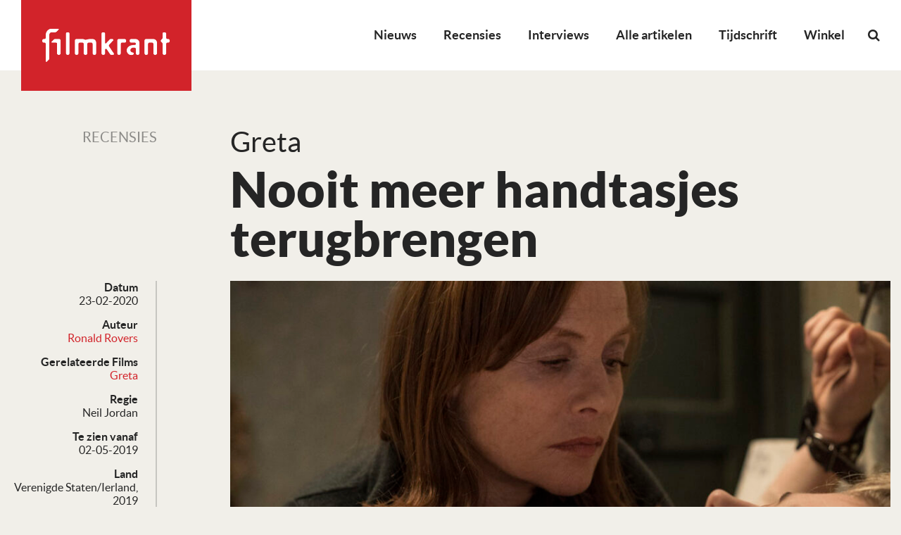

--- FILE ---
content_type: text/html; charset=UTF-8
request_url: https://filmkrant.nl/recensies/greta-2/
body_size: 16193
content:
<!DOCTYPE html>
<!--[if IE 7]><html class="no-js ie ie7" lang="nl-NL"><![endif]-->
<!--[if IE 8]><html class="no-js ie ie8" lang="nl-NL"><![endif]-->
<!--[if !(IE 7) | !(IE 8) ]><!--><html class="no-js" lang="nl-NL"><!--<![endif]-->
    <head>
        <meta charset="UTF-8" />
<script type="text/javascript">
/* <![CDATA[ */
var gform;gform||(document.addEventListener("gform_main_scripts_loaded",function(){gform.scriptsLoaded=!0}),document.addEventListener("gform/theme/scripts_loaded",function(){gform.themeScriptsLoaded=!0}),window.addEventListener("DOMContentLoaded",function(){gform.domLoaded=!0}),gform={domLoaded:!1,scriptsLoaded:!1,themeScriptsLoaded:!1,isFormEditor:()=>"function"==typeof InitializeEditor,callIfLoaded:function(o){return!(!gform.domLoaded||!gform.scriptsLoaded||!gform.themeScriptsLoaded&&!gform.isFormEditor()||(gform.isFormEditor()&&console.warn("The use of gform.initializeOnLoaded() is deprecated in the form editor context and will be removed in Gravity Forms 3.1."),o(),0))},initializeOnLoaded:function(o){gform.callIfLoaded(o)||(document.addEventListener("gform_main_scripts_loaded",()=>{gform.scriptsLoaded=!0,gform.callIfLoaded(o)}),document.addEventListener("gform/theme/scripts_loaded",()=>{gform.themeScriptsLoaded=!0,gform.callIfLoaded(o)}),window.addEventListener("DOMContentLoaded",()=>{gform.domLoaded=!0,gform.callIfLoaded(o)}))},hooks:{action:{},filter:{}},addAction:function(o,r,e,t){gform.addHook("action",o,r,e,t)},addFilter:function(o,r,e,t){gform.addHook("filter",o,r,e,t)},doAction:function(o){gform.doHook("action",o,arguments)},applyFilters:function(o){return gform.doHook("filter",o,arguments)},removeAction:function(o,r){gform.removeHook("action",o,r)},removeFilter:function(o,r,e){gform.removeHook("filter",o,r,e)},addHook:function(o,r,e,t,n){null==gform.hooks[o][r]&&(gform.hooks[o][r]=[]);var d=gform.hooks[o][r];null==n&&(n=r+"_"+d.length),gform.hooks[o][r].push({tag:n,callable:e,priority:t=null==t?10:t})},doHook:function(r,o,e){var t;if(e=Array.prototype.slice.call(e,1),null!=gform.hooks[r][o]&&((o=gform.hooks[r][o]).sort(function(o,r){return o.priority-r.priority}),o.forEach(function(o){"function"!=typeof(t=o.callable)&&(t=window[t]),"action"==r?t.apply(null,e):e[0]=t.apply(null,e)})),"filter"==r)return e[0]},removeHook:function(o,r,t,n){var e;null!=gform.hooks[o][r]&&(e=(e=gform.hooks[o][r]).filter(function(o,r,e){return!!(null!=n&&n!=o.tag||null!=t&&t!=o.priority)}),gform.hooks[o][r]=e)}});
/* ]]> */
</script>

        <meta name="viewport" content="width=device-width, user-scalable=no, initial-scale=1.0, maximum-scale=1.0" />
        <meta http-equiv="X-UA-Compatible" content="IE=edge, chrome=1" />

        <link rel="profile" href="http://gmpg.org/xfn/11" />
        <link rel="pingback" href="https://filmkrant.nl/xmlrpc.php" />

        <!--[if lt IE 9]><script src="https://filmkrant.nl/wp-content/themes/filmkrant/assets/components/html5shiv/dist/html5shiv.min.js"></script><![endif]-->

        <link rel="apple-touch-icon" sizes="180x180" href="https://filmkrant.nl/wp-content/themes/filmkrant/assets/images/favicon/apple-touch-icon.png">
        <link rel="icon" type="image/png" sizes="32x32" href="https://filmkrant.nl/wp-content/themes/filmkrant/assets/images/favicon/favicon-32x32.png">
        <link rel="icon" type="image/png" sizes="16x16" href="https://filmkrant.nl/wp-content/themes/filmkrant/assets/images/favicon/favicon-16x16.png">
        <link rel="manifest" href="https://filmkrant.nl/wp-content/themes/filmkrant/assets/images/favicon/site.webmanifest">
        <link rel="mask-icon" href="https://filmkrant.nl/wp-content/themes/filmkrant/assets/images/favicon/safari-pinned-tab.svg" color="#252525">
        <link rel="shortcut icon" href="https://filmkrant.nl/wp-content/themes/filmkrant/assets/images/favicon/favicon.ico">
        <meta name="msapplication-TileColor" content="#252525">
        <meta name="msapplication-config" content="/assets/images/favicon/browserconfig.xml">
        <meta name="theme-color" content="#252525">

        <meta name='robots' content='index, follow, max-image-preview:large, max-snippet:-1, max-video-preview:-1' />

	<!-- This site is optimized with the Yoast SEO plugin v26.7 - https://yoast.com/wordpress/plugins/seo/ -->
	<title>Greta - Filmkrant</title>
	<link rel="canonical" href="https://filmkrant.nl/recensies/greta-2/" />
	<meta property="og:locale" content="nl_NL" />
	<meta property="og:type" content="article" />
	<meta property="og:title" content="Greta - Filmkrant" />
	<meta property="og:description" content="Isabelle Huppert als levensgevaarlijke stalker? Had interessant kunnen zijn. Is het niet. Zelfs Isabelle Huppert kan dit zinkende schip niet redden. Het eerste kwartier is nog wel te doen, als Chloë Grace Moretz’ personage Frances een handtas in de metro vindt en die vriendelijk aflevert – want zo is ze, met haar zachte stemmetje – [&hellip;]" />
	<meta property="og:url" content="https://filmkrant.nl/recensies/greta-2/" />
	<meta property="og:site_name" content="Filmkrant" />
	<meta property="article:published_time" content="2020-02-23T10:00:35+00:00" />
	<meta property="article:modified_time" content="2020-05-13T13:08:32+00:00" />
	<meta property="og:image" content="https://filmkrant.nl/wp-content/uploads/2020/02/greta.jpg" />
	<meta property="og:image:width" content="1200" />
	<meta property="og:image:height" content="600" />
	<meta property="og:image:type" content="image/jpeg" />
	<meta name="author" content="Ronald Rovers" />
	<meta name="twitter:card" content="summary_large_image" />
	<meta name="twitter:label1" content="Geschreven door" />
	<meta name="twitter:data1" content="Ronald Rovers" />
	<meta name="twitter:label2" content="Geschatte leestijd" />
	<meta name="twitter:data2" content="2 minuten" />
	<script type="application/ld+json" class="yoast-schema-graph">{"@context":"https://schema.org","@graph":[{"@type":"Article","@id":"https://filmkrant.nl/recensies/greta-2/#article","isPartOf":{"@id":"https://filmkrant.nl/recensies/greta-2/"},"author":{"name":"Ronald Rovers","@id":"https://filmkrant.nl/#/schema/person/9c2196d514a5091b22f19d06b88583e0"},"headline":"Greta","datePublished":"2020-02-23T10:00:35+00:00","dateModified":"2020-05-13T13:08:32+00:00","mainEntityOfPage":{"@id":"https://filmkrant.nl/recensies/greta-2/"},"wordCount":358,"image":{"@id":"https://filmkrant.nl/recensies/greta-2/#primaryimage"},"thumbnailUrl":"https://filmkrant.nl/wp-content/uploads/2020/02/greta.jpg","articleSection":["Recensies"],"inLanguage":"nl-NL"},{"@type":"WebPage","@id":"https://filmkrant.nl/recensies/greta-2/","url":"https://filmkrant.nl/recensies/greta-2/","name":"Greta - Filmkrant","isPartOf":{"@id":"https://filmkrant.nl/#website"},"primaryImageOfPage":{"@id":"https://filmkrant.nl/recensies/greta-2/#primaryimage"},"image":{"@id":"https://filmkrant.nl/recensies/greta-2/#primaryimage"},"thumbnailUrl":"https://filmkrant.nl/wp-content/uploads/2020/02/greta.jpg","datePublished":"2020-02-23T10:00:35+00:00","dateModified":"2020-05-13T13:08:32+00:00","author":{"@id":"https://filmkrant.nl/#/schema/person/9c2196d514a5091b22f19d06b88583e0"},"breadcrumb":{"@id":"https://filmkrant.nl/recensies/greta-2/#breadcrumb"},"inLanguage":"nl-NL","potentialAction":[{"@type":"ReadAction","target":["https://filmkrant.nl/recensies/greta-2/"]}]},{"@type":"ImageObject","inLanguage":"nl-NL","@id":"https://filmkrant.nl/recensies/greta-2/#primaryimage","url":"https://filmkrant.nl/wp-content/uploads/2020/02/greta.jpg","contentUrl":"https://filmkrant.nl/wp-content/uploads/2020/02/greta.jpg","width":1200,"height":600},{"@type":"BreadcrumbList","@id":"https://filmkrant.nl/recensies/greta-2/#breadcrumb","itemListElement":[{"@type":"ListItem","position":1,"name":"Home","item":"https://filmkrant.nl/"},{"@type":"ListItem","position":2,"name":"Artikelen","item":"https://filmkrant.nl/artikelen/"},{"@type":"ListItem","position":3,"name":"Greta"}]},{"@type":"WebSite","@id":"https://filmkrant.nl/#website","url":"https://filmkrant.nl/","name":"Filmkrant","description":"","potentialAction":[{"@type":"SearchAction","target":{"@type":"EntryPoint","urlTemplate":"https://filmkrant.nl/?s={search_term_string}"},"query-input":{"@type":"PropertyValueSpecification","valueRequired":true,"valueName":"search_term_string"}}],"inLanguage":"nl-NL"},{"@type":"Person","@id":"https://filmkrant.nl/#/schema/person/9c2196d514a5091b22f19d06b88583e0","name":"Ronald Rovers","image":{"@type":"ImageObject","inLanguage":"nl-NL","@id":"https://filmkrant.nl/#/schema/person/image/","url":"https://secure.gravatar.com/avatar/4b7ab859e4044ee41105abfc379d8838ba4a47da33f82c7844d4b9cb007ed22e?s=96&d=mm&r=g","contentUrl":"https://secure.gravatar.com/avatar/4b7ab859e4044ee41105abfc379d8838ba4a47da33f82c7844d4b9cb007ed22e?s=96&d=mm&r=g","caption":"Ronald Rovers"},"url":"https://filmkrant.nl/author/ronald-rovers/"}]}</script>
	<!-- / Yoast SEO plugin. -->


<link rel="alternate" type="application/rss+xml" title="Filmkrant &raquo; feed" href="https://filmkrant.nl/feed/" />
<link rel="alternate" type="application/rss+xml" title="Filmkrant &raquo; reacties feed" href="https://filmkrant.nl/comments/feed/" />
<link rel="alternate" title="oEmbed (JSON)" type="application/json+oembed" href="https://filmkrant.nl/wp-json/oembed/1.0/embed?url=https%3A%2F%2Ffilmkrant.nl%2Frecensies%2Fgreta-2%2F" />
<link rel="alternate" title="oEmbed (XML)" type="text/xml+oembed" href="https://filmkrant.nl/wp-json/oembed/1.0/embed?url=https%3A%2F%2Ffilmkrant.nl%2Frecensies%2Fgreta-2%2F&#038;format=xml" />
<style id='wp-img-auto-sizes-contain-inline-css' type='text/css'>
img:is([sizes=auto i],[sizes^="auto," i]){contain-intrinsic-size:3000px 1500px}
/*# sourceURL=wp-img-auto-sizes-contain-inline-css */
</style>
<link rel='stylesheet' id='wp-block-library-css' href='https://filmkrant.nl/wp-includes/css/dist/block-library/style.min.css?ver=de424b81ab956d561d5055e9d31ce7dc' type='text/css' media='all' />
<link rel='stylesheet' id='wc-blocks-style-css' href='https://filmkrant.nl/wp-content/plugins/woocommerce/assets/client/blocks/wc-blocks.css?ver=wc-10.4.3' type='text/css' media='all' />
<style id='global-styles-inline-css' type='text/css'>
:root{--wp--preset--aspect-ratio--square: 1;--wp--preset--aspect-ratio--4-3: 4/3;--wp--preset--aspect-ratio--3-4: 3/4;--wp--preset--aspect-ratio--3-2: 3/2;--wp--preset--aspect-ratio--2-3: 2/3;--wp--preset--aspect-ratio--16-9: 16/9;--wp--preset--aspect-ratio--9-16: 9/16;--wp--preset--color--black: #000000;--wp--preset--color--cyan-bluish-gray: #abb8c3;--wp--preset--color--white: #ffffff;--wp--preset--color--pale-pink: #f78da7;--wp--preset--color--vivid-red: #cf2e2e;--wp--preset--color--luminous-vivid-orange: #ff6900;--wp--preset--color--luminous-vivid-amber: #fcb900;--wp--preset--color--light-green-cyan: #7bdcb5;--wp--preset--color--vivid-green-cyan: #00d084;--wp--preset--color--pale-cyan-blue: #8ed1fc;--wp--preset--color--vivid-cyan-blue: #0693e3;--wp--preset--color--vivid-purple: #9b51e0;--wp--preset--gradient--vivid-cyan-blue-to-vivid-purple: linear-gradient(135deg,rgb(6,147,227) 0%,rgb(155,81,224) 100%);--wp--preset--gradient--light-green-cyan-to-vivid-green-cyan: linear-gradient(135deg,rgb(122,220,180) 0%,rgb(0,208,130) 100%);--wp--preset--gradient--luminous-vivid-amber-to-luminous-vivid-orange: linear-gradient(135deg,rgb(252,185,0) 0%,rgb(255,105,0) 100%);--wp--preset--gradient--luminous-vivid-orange-to-vivid-red: linear-gradient(135deg,rgb(255,105,0) 0%,rgb(207,46,46) 100%);--wp--preset--gradient--very-light-gray-to-cyan-bluish-gray: linear-gradient(135deg,rgb(238,238,238) 0%,rgb(169,184,195) 100%);--wp--preset--gradient--cool-to-warm-spectrum: linear-gradient(135deg,rgb(74,234,220) 0%,rgb(151,120,209) 20%,rgb(207,42,186) 40%,rgb(238,44,130) 60%,rgb(251,105,98) 80%,rgb(254,248,76) 100%);--wp--preset--gradient--blush-light-purple: linear-gradient(135deg,rgb(255,206,236) 0%,rgb(152,150,240) 100%);--wp--preset--gradient--blush-bordeaux: linear-gradient(135deg,rgb(254,205,165) 0%,rgb(254,45,45) 50%,rgb(107,0,62) 100%);--wp--preset--gradient--luminous-dusk: linear-gradient(135deg,rgb(255,203,112) 0%,rgb(199,81,192) 50%,rgb(65,88,208) 100%);--wp--preset--gradient--pale-ocean: linear-gradient(135deg,rgb(255,245,203) 0%,rgb(182,227,212) 50%,rgb(51,167,181) 100%);--wp--preset--gradient--electric-grass: linear-gradient(135deg,rgb(202,248,128) 0%,rgb(113,206,126) 100%);--wp--preset--gradient--midnight: linear-gradient(135deg,rgb(2,3,129) 0%,rgb(40,116,252) 100%);--wp--preset--font-size--small: 13px;--wp--preset--font-size--medium: 20px;--wp--preset--font-size--large: 36px;--wp--preset--font-size--x-large: 42px;--wp--preset--spacing--20: 0.44rem;--wp--preset--spacing--30: 0.67rem;--wp--preset--spacing--40: 1rem;--wp--preset--spacing--50: 1.5rem;--wp--preset--spacing--60: 2.25rem;--wp--preset--spacing--70: 3.38rem;--wp--preset--spacing--80: 5.06rem;--wp--preset--shadow--natural: 6px 6px 9px rgba(0, 0, 0, 0.2);--wp--preset--shadow--deep: 12px 12px 50px rgba(0, 0, 0, 0.4);--wp--preset--shadow--sharp: 6px 6px 0px rgba(0, 0, 0, 0.2);--wp--preset--shadow--outlined: 6px 6px 0px -3px rgb(255, 255, 255), 6px 6px rgb(0, 0, 0);--wp--preset--shadow--crisp: 6px 6px 0px rgb(0, 0, 0);}:where(.is-layout-flex){gap: 0.5em;}:where(.is-layout-grid){gap: 0.5em;}body .is-layout-flex{display: flex;}.is-layout-flex{flex-wrap: wrap;align-items: center;}.is-layout-flex > :is(*, div){margin: 0;}body .is-layout-grid{display: grid;}.is-layout-grid > :is(*, div){margin: 0;}:where(.wp-block-columns.is-layout-flex){gap: 2em;}:where(.wp-block-columns.is-layout-grid){gap: 2em;}:where(.wp-block-post-template.is-layout-flex){gap: 1.25em;}:where(.wp-block-post-template.is-layout-grid){gap: 1.25em;}.has-black-color{color: var(--wp--preset--color--black) !important;}.has-cyan-bluish-gray-color{color: var(--wp--preset--color--cyan-bluish-gray) !important;}.has-white-color{color: var(--wp--preset--color--white) !important;}.has-pale-pink-color{color: var(--wp--preset--color--pale-pink) !important;}.has-vivid-red-color{color: var(--wp--preset--color--vivid-red) !important;}.has-luminous-vivid-orange-color{color: var(--wp--preset--color--luminous-vivid-orange) !important;}.has-luminous-vivid-amber-color{color: var(--wp--preset--color--luminous-vivid-amber) !important;}.has-light-green-cyan-color{color: var(--wp--preset--color--light-green-cyan) !important;}.has-vivid-green-cyan-color{color: var(--wp--preset--color--vivid-green-cyan) !important;}.has-pale-cyan-blue-color{color: var(--wp--preset--color--pale-cyan-blue) !important;}.has-vivid-cyan-blue-color{color: var(--wp--preset--color--vivid-cyan-blue) !important;}.has-vivid-purple-color{color: var(--wp--preset--color--vivid-purple) !important;}.has-black-background-color{background-color: var(--wp--preset--color--black) !important;}.has-cyan-bluish-gray-background-color{background-color: var(--wp--preset--color--cyan-bluish-gray) !important;}.has-white-background-color{background-color: var(--wp--preset--color--white) !important;}.has-pale-pink-background-color{background-color: var(--wp--preset--color--pale-pink) !important;}.has-vivid-red-background-color{background-color: var(--wp--preset--color--vivid-red) !important;}.has-luminous-vivid-orange-background-color{background-color: var(--wp--preset--color--luminous-vivid-orange) !important;}.has-luminous-vivid-amber-background-color{background-color: var(--wp--preset--color--luminous-vivid-amber) !important;}.has-light-green-cyan-background-color{background-color: var(--wp--preset--color--light-green-cyan) !important;}.has-vivid-green-cyan-background-color{background-color: var(--wp--preset--color--vivid-green-cyan) !important;}.has-pale-cyan-blue-background-color{background-color: var(--wp--preset--color--pale-cyan-blue) !important;}.has-vivid-cyan-blue-background-color{background-color: var(--wp--preset--color--vivid-cyan-blue) !important;}.has-vivid-purple-background-color{background-color: var(--wp--preset--color--vivid-purple) !important;}.has-black-border-color{border-color: var(--wp--preset--color--black) !important;}.has-cyan-bluish-gray-border-color{border-color: var(--wp--preset--color--cyan-bluish-gray) !important;}.has-white-border-color{border-color: var(--wp--preset--color--white) !important;}.has-pale-pink-border-color{border-color: var(--wp--preset--color--pale-pink) !important;}.has-vivid-red-border-color{border-color: var(--wp--preset--color--vivid-red) !important;}.has-luminous-vivid-orange-border-color{border-color: var(--wp--preset--color--luminous-vivid-orange) !important;}.has-luminous-vivid-amber-border-color{border-color: var(--wp--preset--color--luminous-vivid-amber) !important;}.has-light-green-cyan-border-color{border-color: var(--wp--preset--color--light-green-cyan) !important;}.has-vivid-green-cyan-border-color{border-color: var(--wp--preset--color--vivid-green-cyan) !important;}.has-pale-cyan-blue-border-color{border-color: var(--wp--preset--color--pale-cyan-blue) !important;}.has-vivid-cyan-blue-border-color{border-color: var(--wp--preset--color--vivid-cyan-blue) !important;}.has-vivid-purple-border-color{border-color: var(--wp--preset--color--vivid-purple) !important;}.has-vivid-cyan-blue-to-vivid-purple-gradient-background{background: var(--wp--preset--gradient--vivid-cyan-blue-to-vivid-purple) !important;}.has-light-green-cyan-to-vivid-green-cyan-gradient-background{background: var(--wp--preset--gradient--light-green-cyan-to-vivid-green-cyan) !important;}.has-luminous-vivid-amber-to-luminous-vivid-orange-gradient-background{background: var(--wp--preset--gradient--luminous-vivid-amber-to-luminous-vivid-orange) !important;}.has-luminous-vivid-orange-to-vivid-red-gradient-background{background: var(--wp--preset--gradient--luminous-vivid-orange-to-vivid-red) !important;}.has-very-light-gray-to-cyan-bluish-gray-gradient-background{background: var(--wp--preset--gradient--very-light-gray-to-cyan-bluish-gray) !important;}.has-cool-to-warm-spectrum-gradient-background{background: var(--wp--preset--gradient--cool-to-warm-spectrum) !important;}.has-blush-light-purple-gradient-background{background: var(--wp--preset--gradient--blush-light-purple) !important;}.has-blush-bordeaux-gradient-background{background: var(--wp--preset--gradient--blush-bordeaux) !important;}.has-luminous-dusk-gradient-background{background: var(--wp--preset--gradient--luminous-dusk) !important;}.has-pale-ocean-gradient-background{background: var(--wp--preset--gradient--pale-ocean) !important;}.has-electric-grass-gradient-background{background: var(--wp--preset--gradient--electric-grass) !important;}.has-midnight-gradient-background{background: var(--wp--preset--gradient--midnight) !important;}.has-small-font-size{font-size: var(--wp--preset--font-size--small) !important;}.has-medium-font-size{font-size: var(--wp--preset--font-size--medium) !important;}.has-large-font-size{font-size: var(--wp--preset--font-size--large) !important;}.has-x-large-font-size{font-size: var(--wp--preset--font-size--x-large) !important;}
/*# sourceURL=global-styles-inline-css */
</style>

<style id='classic-theme-styles-inline-css' type='text/css'>
/*! This file is auto-generated */
.wp-block-button__link{color:#fff;background-color:#32373c;border-radius:9999px;box-shadow:none;text-decoration:none;padding:calc(.667em + 2px) calc(1.333em + 2px);font-size:1.125em}.wp-block-file__button{background:#32373c;color:#fff;text-decoration:none}
/*# sourceURL=/wp-includes/css/classic-themes.min.css */
</style>
<link rel='stylesheet' id='woocommerce-layout-css' href='https://filmkrant.nl/wp-content/plugins/woocommerce/assets/css/woocommerce-layout.css?ver=10.4.3' type='text/css' media='all' />
<link rel='stylesheet' id='woocommerce-smallscreen-css' href='https://filmkrant.nl/wp-content/plugins/woocommerce/assets/css/woocommerce-smallscreen.css?ver=10.4.3' type='text/css' media='only screen and (max-width: 768px)' />
<style id='woocommerce-inline-inline-css' type='text/css'>
.woocommerce form .form-row .required { visibility: visible; }
/*# sourceURL=woocommerce-inline-inline-css */
</style>
<link rel='stylesheet' id='mollie-applepaydirect-css' href='https://filmkrant.nl/wp-content/plugins/mollie-payments-for-woocommerce/public/css/mollie-applepaydirect.min.css?ver=1767700109' type='text/css' media='screen' />
<link rel='stylesheet' id='vo.stylesheet-css' href='https://filmkrant.nl/wp-content/themes/filmkrant/style.css?ver=1765544281' type='text/css' media='all' />
<link rel='stylesheet' id='mmenu.css-css' href='https://filmkrant.nl/wp-content/themes/filmkrant/assets/components/jQuery.mmenu/dist/css/jquery.mmenu.all.css?ver=de424b81ab956d561d5055e9d31ce7dc' type='text/css' media='all' />
<link rel='stylesheet' id='mmenu.positioning.css-css' href='https://filmkrant.nl/wp-content/themes/filmkrant/assets/components/jQuery.mmenu/dist/extensions/fullscreen/jquery.mmenu.fullscreen.css?ver=de424b81ab956d561d5055e9d31ce7dc' type='text/css' media='all' />
<script type="text/javascript" src="https://filmkrant.nl/wp-content/themes/filmkrant/assets/components/jquery/dist/jquery.min.js?ver=de424b81ab956d561d5055e9d31ce7dc" id="jquery-js"></script>
<script type="text/javascript" src="https://filmkrant.nl/wp-content/plugins/woocommerce/assets/js/jquery-blockui/jquery.blockUI.min.js?ver=2.7.0-wc.10.4.3" id="wc-jquery-blockui-js" defer="defer" data-wp-strategy="defer"></script>
<script type="text/javascript" id="wc-add-to-cart-js-extra">
/* <![CDATA[ */
var wc_add_to_cart_params = {"ajax_url":"/wp-admin/admin-ajax.php","wc_ajax_url":"/?wc-ajax=%%endpoint%%","i18n_view_cart":"Bekijk winkelwagen","cart_url":"https://filmkrant.nl/winkelwagen/","is_cart":"","cart_redirect_after_add":"no"};
//# sourceURL=wc-add-to-cart-js-extra
/* ]]> */
</script>
<script type="text/javascript" src="https://filmkrant.nl/wp-content/plugins/woocommerce/assets/js/frontend/add-to-cart.min.js?ver=10.4.3" id="wc-add-to-cart-js" defer="defer" data-wp-strategy="defer"></script>
<script type="text/javascript" src="https://filmkrant.nl/wp-content/plugins/woocommerce/assets/js/js-cookie/js.cookie.min.js?ver=2.1.4-wc.10.4.3" id="wc-js-cookie-js" defer="defer" data-wp-strategy="defer"></script>
<script type="text/javascript" id="woocommerce-js-extra">
/* <![CDATA[ */
var woocommerce_params = {"ajax_url":"/wp-admin/admin-ajax.php","wc_ajax_url":"/?wc-ajax=%%endpoint%%","i18n_password_show":"Wachtwoord weergeven","i18n_password_hide":"Wachtwoord verbergen"};
//# sourceURL=woocommerce-js-extra
/* ]]> */
</script>
<script type="text/javascript" src="https://filmkrant.nl/wp-content/plugins/woocommerce/assets/js/frontend/woocommerce.min.js?ver=10.4.3" id="woocommerce-js" defer="defer" data-wp-strategy="defer"></script>
<script type="text/javascript" id="WCPAY_ASSETS-js-extra">
/* <![CDATA[ */
var wcpayAssets = {"url":"https://filmkrant.nl/wp-content/plugins/woocommerce-payments/dist/"};
//# sourceURL=WCPAY_ASSETS-js-extra
/* ]]> */
</script>
<script type="text/javascript" src="https://filmkrant.nl/wp-content/themes/filmkrant/assets/components/jquery-migrate/jquery-migrate.min.js?ver=de424b81ab956d561d5055e9d31ce7dc" id="jquery.migrate-js"></script>
<link rel="EditURI" type="application/rsd+xml" title="RSD" href="https://filmkrant.nl/xmlrpc.php?rsd" />
<link rel='shortlink' href='https://filmkrant.nl/?p=814434' />

<!-- This site is using AdRotate v5.17 to display their advertisements - https://ajdg.solutions/ -->
<!-- AdRotate CSS -->
<style type="text/css" media="screen">
	.g { margin:0px; padding:0px; overflow:hidden; line-height:1; zoom:1; }
	.g img { height:auto; }
	.g-col { position:relative; float:left; }
	.g-col:first-child { margin-left: 0; }
	.g-col:last-child { margin-right: 0; }
	.g-1 { width:100%; max-width:718px; height:100%; max-height:210px; margin: 0 auto; }
	.g-2 { width:100%; max-width:718px; height:100%; max-height:210px; margin: 0 auto; }
	@media only screen and (max-width: 480px) {
		.g-col, .g-dyn, .g-single { width:100%; margin-left:0; margin-right:0; }
	}
</style>
<!-- /AdRotate CSS -->

	<noscript><style>.woocommerce-product-gallery{ opacity: 1 !important; }</style></noscript>
	<style type="text/css">.recentcomments a{display:inline !important;padding:0 !important;margin:0 !important;}</style><link rel="icon" href="https://filmkrant.nl/wp-content/uploads/2024/11/cropped-filmkrant-logo-2023-square-100x100.jpg" sizes="32x32" />
<link rel="icon" href="https://filmkrant.nl/wp-content/uploads/2024/11/cropped-filmkrant-logo-2023-square-300x300.jpg" sizes="192x192" />
<link rel="apple-touch-icon" href="https://filmkrant.nl/wp-content/uploads/2024/11/cropped-filmkrant-logo-2023-square-300x300.jpg" />
<meta name="msapplication-TileImage" content="https://filmkrant.nl/wp-content/uploads/2024/11/cropped-filmkrant-logo-2023-square-300x300.jpg" />

        <!-- Google Analytics -->
<script async src="https://www.googletagmanager.com/gtag/js?id=UA-126964300-1"></script>
<script>
window.dataLayer = window.dataLayer || [];
function gtag(){dataLayer.push(arguments);}
gtag('js', new Date());
gtag('config', 'UA-126964300-1');
</script>

<!-- BEGIN Planet Nine Video // place inside head tag --> 
<script type="text/javascript" src="//resources.planetnine.com/scripts/filmkrant.nl.js"></script>
<!-- END Planet Nine Video -->
        

        <!-- Hier start het GAM HEAD script -->
        <script async='async' src='https://www.googletagservices.com/tag/js/gpt.js'></script>
        <script>
            var googletag = googletag || {};
            googletag.cmd = googletag.cmd || [];
        </script>
        <script>
            googletag.cmd.push(function(){
                gam_desktop_lb_bb_mapping = googletag.sizeMapping()
                    .addSize([1024, 0], [[728, 90], [970, 70], [970, 90], [970, 250]])
                    .addSize([0, 0], [])
                    .build();

                gam_tablet_mapping = googletag.sizeMapping()
                    .addSize([1024, 0], [])
                    .addSize([740, 0], [[728, 90], [468, 60]])
                    .addSize([480, 0], [[468, 60]])
                    .addSize([0, 0], [])
                    .build();

                gam_mobile_mapping = googletag.sizeMapping()
                    .addSize([480, 0], [])
                    .addSize([300, 0], [[320, 50], [320, 100], [300, 250], [320, 240], [320, 480]])
                    .addSize([0, 0], [])
                    .build();

                gam_static_top_alpha_desktop = googletag.defineSlot('/21759686865/FK_Filmkrant/Filmkrant_ros_static-top_alpha', [[970, 250], [970, 90], [970, 70], [728, 90]], 'gam_static_top_alpha_desktop').defineSizeMapping(gam_desktop_lb_bb_mapping).addService(googletag.pubads());

                gam_static_top_alpha_tablet = googletag.defineSlot('/21759686865/FK_Filmkrant/Filmkrant_ros_static-top_alpha', [[728, 90], [468, 60]], 'gam_static_top_alpha_tablet').defineSizeMapping(gam_tablet_mapping).addService(googletag.pubads());

                gam_static_top_alpha_mobile = googletag.defineSlot('/21759686865/FK_Filmkrant/Filmkrant_ros_static-top_alpha', [[320, 50], [320, 100], [300, 250], [320, 240], [320, 480]], 'gam_static_top_alpha_mobile').defineSizeMapping(gam_mobile_mapping).addService(googletag.pubads());

                googletag.pubads().setTargeting('is_test_environment', ['false']).setTargeting('category', ['']).setTargeting('page_id', ['']);
                googletag.pubads().enableSingleRequest();
                googletag.pubads().collapseEmptyDivs();
                googletag.pubads().enableLazyLoad({
                    renderMarginPercent: 0,
                });
                googletag.enableServices();
            });
        </script>
        <!-- Hier stopt het GAM HEAD script -->
    <link rel='stylesheet' id='gforms_reset_css-css' href='https://filmkrant.nl/wp-content/plugins/gravityforms/legacy/css/formreset.min.css?ver=2.9.26' type='text/css' media='all' />
<link rel='stylesheet' id='gforms_formsmain_css-css' href='https://filmkrant.nl/wp-content/plugins/gravityforms/legacy/css/formsmain.min.css?ver=2.9.26' type='text/css' media='all' />
<link rel='stylesheet' id='gforms_ready_class_css-css' href='https://filmkrant.nl/wp-content/plugins/gravityforms/legacy/css/readyclass.min.css?ver=2.9.26' type='text/css' media='all' />
<link rel='stylesheet' id='gforms_browsers_css-css' href='https://filmkrant.nl/wp-content/plugins/gravityforms/legacy/css/browsers.min.css?ver=2.9.26' type='text/css' media='all' />
</head>

    <body class="wp-singular post-template-default single single-post postid-814434 single-format-standard wp-theme-filmkrant theme-filmkrant woocommerce-no-js">

    <!-- Facebook Pixel Code -->
<script>
!function(f,b,e,v,n,t,s)
{if(f.fbq)return;n=f.fbq=function(){n.callMethod?
n.callMethod.apply(n,arguments):n.queue.push(arguments)};
if(!f._fbq)f._fbq=n;n.push=n;n.loaded=!0;n.version='2.0';
n.queue=[];t=b.createElement(e);t.async=!0;
t.src=v;s=b.getElementsByTagName(e)[0];
s.parentNode.insertBefore(t,s)}(window,document,'script',
'https://connect.facebook.net/en_US/fbevents.js');
fbq('init', '325674274654959');
fbq('track', 'PageView');
</script>
<noscript>
<img height="1" width="1"
src="https://www.facebook.com/tr?id=325674274654959&ev=PageView
&noscript=1"/>
</noscript>
<!-- /Facebook Pixel Code -->

<!-- Mastodon Code -->
<a rel="me" href="https://mastodon.social/@filmkrant"></a>
<!-- /MastodonCode -->
    
    <nav class="mobile-menu mm-menu mm-offcanvas" id="mobile-menu">
        <div>
            <form role="search" method="get" class="mobile-search" action="https://filmkrant.nl/">
                <input class="mobile-search__input" type="search" placeholder="Zoeken…" value="" name="s">
                <button class="mobile-search__button" type="submit"><i class="fa fa-search"></i></button>
            </form>
            <ul id="menu-primary-menu" class="menu"><li id="menu-item-53970" class="menu-item menu-item-type-taxonomy menu-item-object-category menu-item-53970"><a href="https://filmkrant.nl/categorie/nieuws/">Nieuws</a></li>
<li id="menu-item-824888" class="menu-item menu-item-type-custom menu-item-object-custom menu-item-824888"><a href="https://filmkrant.nl/recensies/">Recensies</a></li>
<li id="menu-item-837648" class="menu-item menu-item-type-taxonomy menu-item-object-category menu-item-837648"><a href="https://filmkrant.nl/categorie/interview/">Interviews</a></li>
<li id="menu-item-25789" class="menu-item menu-item-type-post_type menu-item-object-page current_page_parent menu-item-25789"><a href="https://filmkrant.nl/artikelen/">Alle artikelen</a></li>
<li id="menu-item-837651" class="menu-item menu-item-type-post_type menu-item-object-page menu-item-837651"><a href="https://filmkrant.nl/tijdschrift/">Tijdschrift</a></li>
<li id="menu-item-874879" class="menu-item menu-item-type-post_type menu-item-object-page menu-item-874879"><a href="https://filmkrant.nl/winkel/">Winkel</a></li>
</ul>        </div>
    </nav>

    <div class="container container--page">

        <header class="page-header">

            <form role="search" method="get" class="search-form" action="https://filmkrant.nl/">
                <input class="search-form__input" type="search" placeholder="Zoeken…" value="" name="s">
                <button class="search-form__button" type="submit"><i class="fa fa-search"></i></button>
                <a class="search-form__close" href="javascript:void(0);"><i class="fa fa-times"></i></a>
            </form>

            <a class="page-header__logo" href="https://filmkrant.nl/">
                <img src="https://filmkrant.nl/wp-content/themes/filmkrant/assets/images/logo.png" alt="Filmkrant">
            </a>

            <a href="#mobile-menu" class="mobile-toggle hide-for-large">
                <i class="fa fa-bars fa-2x"></i>
            </a>

            <div class="page-header__menu">
                                    <nav class="show-for-large main-menu">
                        <ul id="menu-primary-menu-1" class="menu"><li class="menu-item menu-item-type-taxonomy menu-item-object-category menu-item-53970"><a href="https://filmkrant.nl/categorie/nieuws/">Nieuws</a></li>
<li class="menu-item menu-item-type-custom menu-item-object-custom menu-item-824888"><a href="https://filmkrant.nl/recensies/">Recensies</a></li>
<li class="menu-item menu-item-type-taxonomy menu-item-object-category menu-item-837648"><a href="https://filmkrant.nl/categorie/interview/">Interviews</a></li>
<li class="menu-item menu-item-type-post_type menu-item-object-page current_page_parent menu-item-25789"><a href="https://filmkrant.nl/artikelen/">Alle artikelen</a></li>
<li class="menu-item menu-item-type-post_type menu-item-object-page menu-item-837651"><a href="https://filmkrant.nl/tijdschrift/">Tijdschrift</a></li>
<li class="menu-item menu-item-type-post_type menu-item-object-page menu-item-874879"><a href="https://filmkrant.nl/winkel/">Winkel</a></li>
</ul><!--                        <a class="main-menu__cart" href="--><!--">-->
<!--                            <i class="fa fa-shopping-cart"></i>-->
<!--                            --><!--                                <span class="main-menu__cart__amount">--><!--</span>-->
<!--                            --><!--                        </a>-->
                        <a class="main-menu__search" href="javascript:void(0);"><i class="fa fa-search"></i></a>
                    </nav>
                            </div>

        </header><!-- .header--page -->

        <section class="container container--content">

<article id="post-814434" class="single single--review post-814434 post type-post status-publish format-standard has-post-thumbnail hentry category-recensies">
    <div class="grid-container xsmall-padding">

        <header class="single-header">
            <div class="grid-x">
                <div class="cell medium-2">
	                <div class="single-header__category"><a href="https://filmkrant.nl/categorie/recensies/">Recensies</a></div>                </div>
                <div class="cell medium-offset-1 medium-9">
					<h1 class="single-header__title">Greta</h1>					                        <h2 class="single-header__subtitle">
							Nooit meer handtasjes terugbrengen                        </h2>
					                </div>
            </div>
        </header>

        <div class="grid-x">

            <div class="cell large-2 single-sidebar-wrap" data-sticky-container>
                <ul class="single-sidebar sticky" data-sticky data-anchor="content" data-sticky-on="large" data-margin-top="8">
                    <li class="single-sidebar__item">
                        <strong class="single-sidebar__title">
							Datum                        </strong>
                        <span class="single-sidebar__content">
                            23-02-2020                        </span>
                    </li>
                    <li class="single-sidebar__item">
						                            <strong class="single-sidebar__title">
								Auteur                            </strong>
                            <span class="single-sidebar__content">
                                                                        <a href="https://filmkrant.nl/author/ronald-rovers/">Ronald Rovers</a>
                                </span>
						                    </li>
	                	                					                        <li class="single-sidebar__item">
                            <strong class="single-sidebar__title">
								Gerelateerde Films                            </strong>
                            <span class="single-sidebar__content single-sidebar__content--links">
                                <a href="https://filmkrant.nl/films/greta/">Greta</a>                            </span>
                        </li>
										                        <li class="single-sidebar__credits">
							<div class="credits__type"><h5 class="credits__title">Regie</h5><span class="credits__item">Neil Jordan</span></div><div class="credits__type"><h5 class="credits__title">Te zien vanaf</h5><span class="credits__item">02-05-2019</span></div><div class="credits__type"><h5 class="credits__title">Land</h5><span class="credits__item">Verenigde Staten/Ierland, 2019</span></div>                        </li>
					                    <li class="single-sidebar__item">
                        <strong class="single-sidebar__title">
							Deel dit artikel                        </strong>
                        <span class="single-sidebar__content">
                            <a class="single-sidebar__social single-sidebar__social--facebook" href="javascript:void(0);" onclick="window.open('http://www.facebook.com/sharer.php?u=https://filmkrant.nl/recensies/greta-2/&title=Greta', 'sharer', 'toolbar=0,status=0,width=580,height=325');" rel="nofollow"><i class="fa fa-facebook" aria-hidden="true"></i></a>
                            <a
                                class="single-sidebar__social single-sidebar__social--twitter"
                                href="javascript:void(0);"
                                onclick="window.open('https://twitter.com/intent/tweet?text=Greta&url=https%3A%2F%2Ffilmkrant.nl%2Frecensies%2Fgreta-2%2F', 'sharer', 'toolbar=0,status=0,width=580,height=325');"
                                rel="nofollow">
                                <i class="fa fa-twitter" aria-hidden="true"></i>
                            </a>
                            <a class="single-sidebar__social single-sidebar__social--email" href="mailto:?subject=Greta&body=Greta: https://filmkrant.nl/recensies/greta-2/"><i class="fa fa-envelope" aria-hidden="true"></i></a>
                    </li>
                </ul>
            </div>

            <div class="cell large-offset-1 large-9" id="content">

									<img width="1000" height="563" src="https://filmkrant.nl/wp-content/uploads/2020/02/greta-1000x563.jpg" class="attachment-post-image size-post-image wp-post-image" alt="" decoding="async" fetchpriority="high" />														
                <div class="single-content">
					<p>Isabelle Huppert als levensgevaarlijke stalker? Had interessant kunnen zijn. Is het niet.</p>
<p>Zelfs Isabelle Huppert kan dit zinkende schip niet redden. Het eerste kwartier is nog wel te doen, als Chloë Grace Moretz’ personage Frances een handtas in de metro vindt en die vriendelijk aflevert – want zo is ze, met haar zachte stemmetje – bij de al even vriendelijke dame met het Frans accent. Voor de kijker is vervolgens snel duidelijk dat Hupperts personage Greta een manipulatief monster is, maar Frances heeft daar aanmerkelijk meer tijd voor nodig. Sterker nog, zelfs nadat al lang duidelijk is dat Greta een gevaar is, is Frances nog steeds geneigd haar te vergeven voor haar irritante gedrag. Ook al staat Greta urenlang vanaf de straat naar binnen te kijken bij het restaurant waar Frances in de bediening werkt, achtervolgt ze haar, duikt ze ongevraagd bij haar huis op en, jawel, ook nadat ze Frances ontvoert en in een kist stopt. Een stalkende Isabelle Huppert is in theorie griezelig, maar hier is het vooral lachwekkend.</p><div class="banner banner--single"><div class="banner__container"><div id="gam_static_top_alpha_desktop">
            <script>
                googletag.cmd.push(function() {googletag.display('gam_static_top_alpha_desktop');});
            </script>
        </div>
        <div id="gam_static_top_alpha_tablet">
            <script>
                googletag.cmd.push(function() {googletag.display('gam_static_top_alpha_tablet');});
            </script>
        </div>
        <div id="gam_static_top_alpha_mobile">
            <script>
                googletag.cmd.push(function() {googletag.display('gam_static_top_alpha_mobile');});
            </script>
        </div></div></div>
<p>De afgelopen jaren verschenen talloze films die met de conventies van genres spelen – te veel om op te noemen maar denk <a href="https://filmkrant.nl/recensies/the-cabin-in-the-woods/" target="_blank" rel="noopener"><em>The Cabin in the Woods</em></a> of <a href="https://filmkrant.nl/artikel/dreileben/" target="_blank" rel="noopener"><em>Dreileben</em></a> – maar dit is vooral een suffe herhaling van veel betere films. Dat acteur Stephen Rea als privédetective nog even in de laatste tien minuten verschijnt maar vrijwel onmiddellijk door Greta wordt vermoord, is met aan zekerheid grenzende waarschijnlijkheid bedoeld als een komische variatie op de conventie dat acteur Stephen Rea de boel komt redden, met z’n betrouwbare verschijning en alles, maar hier slaat die grap gewoon dood. Dat Greta haar slachtoffers lokt met een handtasje zou ook grappig kunnen zijn – denk <em>Greta: Portrait of a Serial Killer</em> – maar is het niet. Als Greta een vriendin van Frances achtervolgt en haar steeds foto’s stuurt die bewijzen dat ze vlak achter haar loopt, maar die vriendin na herhaaldelijk omkijken Greta niet kan zien, wekt dat vooral irritatie op.</p>
<p>Wie Huppert in een briljant spel met conventies wil zien moet gewoon Paul Verhoevens <a href="https://filmkrant.nl/recensies/elle/" target="_blank" rel="noopener"><em>Elle</em></a> kijken. Haar uitstraling is te gelaagd, te rijk geschakeerd voor een een­­­­dimensionale rol als deze.</p>
                </div>

				
            </div>

        </div>

		
	
	        <div class="related-posts">
            <div class="grid-container">
                <h3 class="section-title">Andere recensies</h3>
                <div class="grid-x grid-margin-x small-up-2 medium-up-3" data-equalizer data-equalize-by-row="true">
					                        <div class="cell">
							<div class="post-block post-block--review">

    <a href="https://filmkrant.nl/recensies/a-knight-of-the-seven-kingdoms/">
        <div class="post-block__image">
                            <img width="740" height="440" src="https://filmkrant.nl/wp-content/uploads/2026/01/knight-of-the-seven-kingdoms-740x440.jpg" class="attachment-post-thumbnail size-post-thumbnail wp-post-image" alt="" decoding="async" />                    </div>
        <div class="post-block__content" data-equalizer-watch>
            <h3 class="post-block__title">A Knight of the Seven Kingdoms</h3>            
            <p class="post-block__text">
                Meteen al vermakelijker dan House of the Dragon, deze nieuwe spin-off van Game of Thrones. Al vliegen de zes afleveringen...            </p>
        </div>
    </a>

    <a class="post-block__read-more" href="https://filmkrant.nl/recensies/a-knight-of-the-seven-kingdoms/">
        Lees verder    </a>
</div>
                        </div>
						                        <div class="cell">
							<div class="post-block post-block--review">

    <a href="https://filmkrant.nl/recensies/28-years-later-the-bone-temple/">
        <div class="post-block__image">
                            <img width="740" height="440" src="https://filmkrant.nl/wp-content/uploads/2026/01/28-Years-Later-The-Bone-Temple-740x440.jpg" class="attachment-post-thumbnail size-post-thumbnail wp-post-image" alt="" decoding="async" />                    </div>
        <div class="post-block__content" data-equalizer-watch>
            <h3 class="post-block__title">28 Years Later: The Bone Temple</h3>            
            <p class="post-block__text">
                Ralph Fiennes en zijn bottentempel vormen het epicentrum van dit vervolg op 28 Years Later, dat iets teveel voelt als...            </p>
        </div>
    </a>

    <a class="post-block__read-more" href="https://filmkrant.nl/recensies/28-years-later-the-bone-temple/">
        Lees verder    </a>
</div>
                        </div>
						                        <div class="cell">
							<div class="post-block post-block--review">

    <a href="https://filmkrant.nl/recensies/the-pitt-seizoen-2/">
        <div class="post-block__image">
                            <img width="740" height="440" src="https://filmkrant.nl/wp-content/uploads/2026/01/the-pitt-season-2-740x440.jpg" class="attachment-post-thumbnail size-post-thumbnail wp-post-image" alt="" decoding="async" loading="lazy" />                    </div>
        <div class="post-block__content" data-equalizer-watch>
            <h3 class="post-block__title">The Pitt, seizoen 2</h3>            
            <p class="post-block__text">
                HBO Max | Opnieuw volgen we vijftien uur lang het team rond dokter Robby tijdens één slopende dag op de...            </p>
        </div>
    </a>

    <a class="post-block__read-more" href="https://filmkrant.nl/recensies/the-pitt-seizoen-2/">
        Lees verder    </a>
</div>
                        </div>
						                </div>
            </div>
        </div>
	

    </div>
</article><!-- #post-814434 -->

            </section><!-- .container--content -->

            
            <footer class="page-footer" style="background-image:url(https://filmkrant.nl/wp-content/uploads/2018/10/footer.jpg);">

                <div class="grid-container xsmall-padding">
                    <div class="newsletter">
                                                    <h3 class="newsletter__title">Meld u aan voor de nieuwsbrief</h3>
                                                                            <p class="newsletter__text">Elke week alles over de nieuwste films en het filmnieuws in uw mailbox? Meld u nu aan voor de Filmkrant Nieuwsbrief.</p>
                        
                        
                <div class='gf_browser_chrome gform_wrapper gform_legacy_markup_wrapper gform-theme--no-framework' data-form-theme='legacy' data-form-index='0' id='gform_wrapper_2' ><div id='gf_2' class='gform_anchor' tabindex='-1'></div><form method='post' enctype='multipart/form-data' target='gform_ajax_frame_2' id='gform_2'  action='/recensies/greta-2/#gf_2' data-formid='2' novalidate>
                        <div class='gform-body gform_body'><ul id='gform_fields_2' class='gform_fields top_label form_sublabel_below description_below validation_below'><li id="field_2_1" class="gfield gfield--type-email field_sublabel_below gfield--no-description field_description_below field_validation_below gfield_visibility_visible"  ><label class='gfield_label gform-field-label screen-reader-text' for='input_2_1'>E-mailadres</label><div class='ginput_container ginput_container_email'>
                            <input name='input_1' id='input_2_1' type='email' value='' class='medium'   placeholder='E-mailadres'  aria-invalid="false"  />
                        </div></li></ul></div>
        <div class='gform-footer gform_footer top_label'> <input type='submit' id='gform_submit_button_2' class='gform_button button' onclick='gform.submission.handleButtonClick(this);' data-submission-type='submit' value='Versturen'  /> <input type='hidden' name='gform_ajax' value='form_id=2&amp;title=&amp;description=&amp;tabindex=0&amp;theme=legacy&amp;styles=[]&amp;hash=0ec904381f1e9e6dba727428be235a28' />
            <input type='hidden' class='gform_hidden' name='gform_submission_method' data-js='gform_submission_method_2' value='iframe' />
            <input type='hidden' class='gform_hidden' name='gform_theme' data-js='gform_theme_2' id='gform_theme_2' value='legacy' />
            <input type='hidden' class='gform_hidden' name='gform_style_settings' data-js='gform_style_settings_2' id='gform_style_settings_2' value='[]' />
            <input type='hidden' class='gform_hidden' name='is_submit_2' value='1' />
            <input type='hidden' class='gform_hidden' name='gform_submit' value='2' />
            
            <input type='hidden' class='gform_hidden' name='gform_currency' data-currency='EUR' value='NMsjA6iqyKjIbigRpavxSL0gOmOkWN+1LtMyW9rP0yDu4XCP1unEN9qR5A7aOxgtKMTjqcD57ctKBY5f9ca1y869VAKV9L0VgNajGqMpFqMilgg=' />
            <input type='hidden' class='gform_hidden' name='gform_unique_id' value='' />
            <input type='hidden' class='gform_hidden' name='state_2' value='WyJbXSIsImRkMDVlZmQzNTYzMjhjOTZiZTUyNDQyZmM5YjJhMjYzIl0=' />
            <input type='hidden' autocomplete='off' class='gform_hidden' name='gform_target_page_number_2' id='gform_target_page_number_2' value='0' />
            <input type='hidden' autocomplete='off' class='gform_hidden' name='gform_source_page_number_2' id='gform_source_page_number_2' value='1' />
            <input type='hidden' name='gform_field_values' value='' />
            
        </div>
                        </form>
                        </div>
		                <iframe style='display:none;width:0px;height:0px;' src='about:blank' name='gform_ajax_frame_2' id='gform_ajax_frame_2' title='Dit iframe bevat de vereiste logica om Ajax aangedreven Gravity Forms te verwerken.'></iframe>
		                <script type="text/javascript">
/* <![CDATA[ */
 gform.initializeOnLoaded( function() {gformInitSpinner( 2, 'https://filmkrant.nl/wp-content/plugins/gravityforms/images/spinner.svg', true );jQuery('#gform_ajax_frame_2').on('load',function(){var contents = jQuery(this).contents().find('*').html();var is_postback = contents.indexOf('GF_AJAX_POSTBACK') >= 0;if(!is_postback){return;}var form_content = jQuery(this).contents().find('#gform_wrapper_2');var is_confirmation = jQuery(this).contents().find('#gform_confirmation_wrapper_2').length > 0;var is_redirect = contents.indexOf('gformRedirect(){') >= 0;var is_form = form_content.length > 0 && ! is_redirect && ! is_confirmation;var mt = parseInt(jQuery('html').css('margin-top'), 10) + parseInt(jQuery('body').css('margin-top'), 10) + 100;if(is_form){jQuery('#gform_wrapper_2').html(form_content.html());if(form_content.hasClass('gform_validation_error')){jQuery('#gform_wrapper_2').addClass('gform_validation_error');} else {jQuery('#gform_wrapper_2').removeClass('gform_validation_error');}setTimeout( function() { /* delay the scroll by 50 milliseconds to fix a bug in chrome */ jQuery(document).scrollTop(jQuery('#gform_wrapper_2').offset().top - mt); }, 50 );if(window['gformInitDatepicker']) {gformInitDatepicker();}if(window['gformInitPriceFields']) {gformInitPriceFields();}var current_page = jQuery('#gform_source_page_number_2').val();gformInitSpinner( 2, 'https://filmkrant.nl/wp-content/plugins/gravityforms/images/spinner.svg', true );jQuery(document).trigger('gform_page_loaded', [2, current_page]);window['gf_submitting_2'] = false;}else if(!is_redirect){var confirmation_content = jQuery(this).contents().find('.GF_AJAX_POSTBACK').html();if(!confirmation_content){confirmation_content = contents;}jQuery('#gform_wrapper_2').replaceWith(confirmation_content);jQuery(document).scrollTop(jQuery('#gf_2').offset().top - mt);jQuery(document).trigger('gform_confirmation_loaded', [2]);window['gf_submitting_2'] = false;wp.a11y.speak(jQuery('#gform_confirmation_message_2').text());}else{jQuery('#gform_2').append(contents);if(window['gformRedirect']) {gformRedirect();}}jQuery(document).trigger("gform_pre_post_render", [{ formId: "2", currentPage: "current_page", abort: function() { this.preventDefault(); } }]);        if (event && event.defaultPrevented) {                return;        }        const gformWrapperDiv = document.getElementById( "gform_wrapper_2" );        if ( gformWrapperDiv ) {            const visibilitySpan = document.createElement( "span" );            visibilitySpan.id = "gform_visibility_test_2";            gformWrapperDiv.insertAdjacentElement( "afterend", visibilitySpan );        }        const visibilityTestDiv = document.getElementById( "gform_visibility_test_2" );        let postRenderFired = false;        function triggerPostRender() {            if ( postRenderFired ) {                return;            }            postRenderFired = true;            gform.core.triggerPostRenderEvents( 2, current_page );            if ( visibilityTestDiv ) {                visibilityTestDiv.parentNode.removeChild( visibilityTestDiv );            }        }        function debounce( func, wait, immediate ) {            var timeout;            return function() {                var context = this, args = arguments;                var later = function() {                    timeout = null;                    if ( !immediate ) func.apply( context, args );                };                var callNow = immediate && !timeout;                clearTimeout( timeout );                timeout = setTimeout( later, wait );                if ( callNow ) func.apply( context, args );            };        }        const debouncedTriggerPostRender = debounce( function() {            triggerPostRender();        }, 200 );        if ( visibilityTestDiv && visibilityTestDiv.offsetParent === null ) {            const observer = new MutationObserver( ( mutations ) => {                mutations.forEach( ( mutation ) => {                    if ( mutation.type === 'attributes' && visibilityTestDiv.offsetParent !== null ) {                        debouncedTriggerPostRender();                        observer.disconnect();                    }                });            });            observer.observe( document.body, {                attributes: true,                childList: false,                subtree: true,                attributeFilter: [ 'style', 'class' ],            });        } else {            triggerPostRender();        }    } );} ); 
/* ]]> */
</script>
                    </div>
                </div>

                <div class="page-footer__bottom">
                    <div class="grid-container xsmall-padding">
                        <div class="page-footer__left">
                            <a class="page-footer__logo" href="https://filmkrant.nl/">
                                <img src="https://filmkrant.nl/wp-content/themes/filmkrant/assets/images/logo.png" alt="Filmkrant">
                            </a>
                                                                                            <a class="page-footer__social page-footer__social--facebook" href="https://www.facebook.com/filmkrant/" target="_blank">
                                    <i class="fa fa-facebook"></i>
                                </a>
                                                                                                                            <a class="page-footer__social page-footer__social--vimeo" href="https://vimeo.com/filmkrant" target="_blank">
                                    <i class="fa fa-vimeo"></i>
                                </a>
                                                    </div>
                        <div class="page-footer__right">
                                                            <nav>
                                    <ul id="menu-footer-menu" class="menu"><li id="menu-item-53971" class="menu-item menu-item-type-post_type menu-item-object-page menu-item-53971"><a href="https://filmkrant.nl/abonneren/">Abonneren</a></li>
<li id="menu-item-53654" class="menu-item menu-item-type-post_type menu-item-object-page menu-item-53654"><a href="https://filmkrant.nl/adverteren/">Adverteren</a></li>
<li id="menu-item-830669" class="menu-item menu-item-type-post_type menu-item-object-page menu-item-830669"><a href="https://filmkrant.nl/doneren/">Doneren</a></li>
<li id="menu-item-25813" class="menu-item menu-item-type-post_type menu-item-object-page menu-item-25813"><a href="https://filmkrant.nl/contact/">Contact</a></li>
<li id="menu-item-25816" class="menu-item menu-item-type-post_type menu-item-object-page menu-item-25816"><a href="https://filmkrant.nl/disclaimer/">Disclaimer</a></li>
<li id="menu-item-837649" class="menu-item menu-item-type-post_type menu-item-object-page menu-item-837649"><a href="https://filmkrant.nl/filmsterren/">Filmsterren</a></li>
<li id="menu-item-825981" class="menu-item menu-item-type-custom menu-item-object-custom menu-item-825981"><a href="https://filmkrant.nl/tag/english/">English</a></li>
</ul>                                </nav>
                                                    </div>
                    </div>
                </div>

            </footer><!-- .footer--page -->

        </div><!-- .container--page -->
        <script type="speculationrules">
{"prefetch":[{"source":"document","where":{"and":[{"href_matches":"/*"},{"not":{"href_matches":["/wp-*.php","/wp-admin/*","/wp-content/uploads/*","/wp-content/*","/wp-content/plugins/*","/wp-content/themes/filmkrant/*","/*\\?(.+)"]}},{"not":{"selector_matches":"a[rel~=\"nofollow\"]"}},{"not":{"selector_matches":".no-prefetch, .no-prefetch a"}}]},"eagerness":"conservative"}]}
</script>
	<script type='text/javascript'>
		(function () {
			var c = document.body.className;
			c = c.replace(/woocommerce-no-js/, 'woocommerce-js');
			document.body.className = c;
		})();
	</script>
	<script type="text/javascript" id="adrotate-groups-js-extra">
/* <![CDATA[ */
var impression_object = {"ajax_url":"https://filmkrant.nl/wp-admin/admin-ajax.php"};
//# sourceURL=adrotate-groups-js-extra
/* ]]> */
</script>
<script type="text/javascript" src="https://filmkrant.nl/wp-content/plugins/adrotate/library/jquery.groups.js" id="adrotate-groups-js"></script>
<script type="text/javascript" id="adrotate-clicker-js-extra">
/* <![CDATA[ */
var click_object = {"ajax_url":"https://filmkrant.nl/wp-admin/admin-ajax.php"};
//# sourceURL=adrotate-clicker-js-extra
/* ]]> */
</script>
<script type="text/javascript" src="https://filmkrant.nl/wp-content/plugins/adrotate/library/jquery.clicker.js" id="adrotate-clicker-js"></script>
<script type="text/javascript" src="https://filmkrant.nl/wp-content/themes/filmkrant/assets/components/foundation/dist/js/foundation.min.js?ver=de424b81ab956d561d5055e9d31ce7dc" id="foundation-js"></script>
<script type="text/javascript" src="https://filmkrant.nl/wp-content/themes/filmkrant/assets/components/jQuery.mmenu/dist/js/jquery.mmenu.all.min.js?ver=de424b81ab956d561d5055e9d31ce7dc" id="mmenu.js-js"></script>
<script type="text/javascript" id="vo.app-js-extra">
/* <![CDATA[ */
var customData = {"ajaxURL":"https://filmkrant.nl/wp-admin/admin-ajax.php","ajaxSecurity":"3be1094cf0","pageNr":"1","query":{"page":"","name":"greta-2","category_name":"recensies"},"totalPages":"0","type":"default","texts":{"cinemaSchedule":{"loading":"Agenda ophalen","cityNotExist":"Stad bestaat niet."}}};
//# sourceURL=vo.app-js-extra
/* ]]> */
</script>
<script type="text/javascript" src="https://filmkrant.nl/wp-content/themes/filmkrant/assets/js/app.min.js?ver=1765544281" id="vo.app-js"></script>
<script type="text/javascript" src="https://filmkrant.nl/wp-includes/js/dist/dom-ready.min.js?ver=f77871ff7694fffea381" id="wp-dom-ready-js"></script>
<script type="text/javascript" src="https://filmkrant.nl/wp-includes/js/dist/hooks.min.js?ver=dd5603f07f9220ed27f1" id="wp-hooks-js"></script>
<script type="text/javascript" src="https://filmkrant.nl/wp-includes/js/dist/i18n.min.js?ver=c26c3dc7bed366793375" id="wp-i18n-js"></script>
<script type="text/javascript" id="wp-i18n-js-after">
/* <![CDATA[ */
wp.i18n.setLocaleData( { 'text direction\u0004ltr': [ 'ltr' ] } );
//# sourceURL=wp-i18n-js-after
/* ]]> */
</script>
<script type="text/javascript" id="wp-a11y-js-translations">
/* <![CDATA[ */
( function( domain, translations ) {
	var localeData = translations.locale_data[ domain ] || translations.locale_data.messages;
	localeData[""].domain = domain;
	wp.i18n.setLocaleData( localeData, domain );
} )( "default", {"translation-revision-date":"2026-01-22 10:38:16+0000","generator":"GlotPress\/4.0.3","domain":"messages","locale_data":{"messages":{"":{"domain":"messages","plural-forms":"nplurals=2; plural=n != 1;","lang":"nl"},"Notifications":["Meldingen"]}},"comment":{"reference":"wp-includes\/js\/dist\/a11y.js"}} );
//# sourceURL=wp-a11y-js-translations
/* ]]> */
</script>
<script type="text/javascript" src="https://filmkrant.nl/wp-includes/js/dist/a11y.min.js?ver=cb460b4676c94bd228ed" id="wp-a11y-js"></script>
<script type="text/javascript" defer='defer' src="https://filmkrant.nl/wp-content/plugins/gravityforms/js/jquery.json.min.js?ver=2.9.26" id="gform_json-js"></script>
<script type="text/javascript" id="gform_gravityforms-js-extra">
/* <![CDATA[ */
var gform_i18n = {"datepicker":{"days":{"monday":"Ma","tuesday":"Di","wednesday":"Wo","thursday":"Do","friday":"Vr","saturday":"Za","sunday":"Zo"},"months":{"january":"Januari","february":"Februari","march":"Maart","april":"April","may":"Mei","june":"Juni","july":"Juli","august":"Augustus","september":"September","october":"Oktober","november":"November","december":"December"},"firstDay":1,"iconText":"Selecteer een datum"}};
var gf_legacy_multi = [];
var gform_gravityforms = {"strings":{"invalid_file_extension":"Dit bestandstype is niet toegestaan. Moet \u00e9\u00e9n van de volgende zijn:","delete_file":"Dit bestand verwijderen","in_progress":"in behandeling","file_exceeds_limit":"Bestand overschrijdt limiet bestandsgrootte","illegal_extension":"Dit type bestand is niet toegestaan.","max_reached":"Maximale aantal bestanden bereikt","unknown_error":"Er was een probleem bij het opslaan van het bestand op de server","currently_uploading":"Wacht tot het uploaden is voltooid","cancel":"Annuleren","cancel_upload":"Deze upload annuleren","cancelled":"Geannuleerd","error":"Fout","message":"Bericht"},"vars":{"images_url":"https://filmkrant.nl/wp-content/plugins/gravityforms/images"}};
var gf_global = {"gf_currency_config":{"name":"Euro","symbol_left":"","symbol_right":"&#8364;","symbol_padding":" ","thousand_separator":".","decimal_separator":",","decimals":2,"code":"EUR"},"base_url":"https://filmkrant.nl/wp-content/plugins/gravityforms","number_formats":[],"spinnerUrl":"https://filmkrant.nl/wp-content/plugins/gravityforms/images/spinner.svg","version_hash":"703b8397ab931147beab232f2cf71c1c","strings":{"newRowAdded":"Nieuwe rij toegevoegd.","rowRemoved":"Rij verwijderd","formSaved":"Het formulier is opgeslagen. De inhoud bevat de link om terug te keren en het formulier in te vullen."}};
//# sourceURL=gform_gravityforms-js-extra
/* ]]> */
</script>
<script type="text/javascript" defer='defer' src="https://filmkrant.nl/wp-content/plugins/gravityforms/js/gravityforms.min.js?ver=2.9.26" id="gform_gravityforms-js"></script>
<script type="text/javascript" defer='defer' src="https://filmkrant.nl/wp-content/plugins/gravityforms/js/placeholders.jquery.min.js?ver=2.9.26" id="gform_placeholder-js"></script>
<script type="text/javascript" defer='defer' src="https://filmkrant.nl/wp-content/plugins/gravityforms/assets/js/dist/utils.min.js?ver=48a3755090e76a154853db28fc254681" id="gform_gravityforms_utils-js"></script>
<script type="text/javascript" defer='defer' src="https://filmkrant.nl/wp-content/plugins/gravityforms/assets/js/dist/vendor-theme.min.js?ver=4f8b3915c1c1e1a6800825abd64b03cb" id="gform_gravityforms_theme_vendors-js"></script>
<script type="text/javascript" id="gform_gravityforms_theme-js-extra">
/* <![CDATA[ */
var gform_theme_config = {"common":{"form":{"honeypot":{"version_hash":"703b8397ab931147beab232f2cf71c1c"},"ajax":{"ajaxurl":"https://filmkrant.nl/wp-admin/admin-ajax.php","ajax_submission_nonce":"0f01467cec","i18n":{"step_announcement":"Stap %1$s van %2$s, %3$s","unknown_error":"Er was een onbekende fout bij het verwerken van je aanvraag. Probeer het opnieuw."}}}},"hmr_dev":"","public_path":"https://filmkrant.nl/wp-content/plugins/gravityforms/assets/js/dist/","config_nonce":"5804914b66"};
//# sourceURL=gform_gravityforms_theme-js-extra
/* ]]> */
</script>
<script type="text/javascript" defer='defer' src="https://filmkrant.nl/wp-content/plugins/gravityforms/assets/js/dist/scripts-theme.min.js?ver=0183eae4c8a5f424290fa0c1616e522c" id="gform_gravityforms_theme-js"></script>
<!-- AdRotate JS -->
<script type="text/javascript">
jQuery(document).ready(function(){
if(jQuery.fn.gslider) {
	jQuery('.g-1').gslider({ groupid: 1, speed: 4000 });
	jQuery('.g-2').gslider({ groupid: 2, speed: 4000 });
}
});
</script>
<!-- /AdRotate JS -->

<script type="text/javascript">
/* <![CDATA[ */
 gform.initializeOnLoaded( function() { jQuery(document).on('gform_post_render', function(event, formId, currentPage){if(formId == 2) {if(typeof Placeholders != 'undefined'){
                        Placeholders.enable();
                    }} } );jQuery(document).on('gform_post_conditional_logic', function(event, formId, fields, isInit){} ) } ); 
/* ]]> */
</script>
<script type="text/javascript">
/* <![CDATA[ */
 gform.initializeOnLoaded( function() {jQuery(document).trigger("gform_pre_post_render", [{ formId: "2", currentPage: "1", abort: function() { this.preventDefault(); } }]);        if (event && event.defaultPrevented) {                return;        }        const gformWrapperDiv = document.getElementById( "gform_wrapper_2" );        if ( gformWrapperDiv ) {            const visibilitySpan = document.createElement( "span" );            visibilitySpan.id = "gform_visibility_test_2";            gformWrapperDiv.insertAdjacentElement( "afterend", visibilitySpan );        }        const visibilityTestDiv = document.getElementById( "gform_visibility_test_2" );        let postRenderFired = false;        function triggerPostRender() {            if ( postRenderFired ) {                return;            }            postRenderFired = true;            gform.core.triggerPostRenderEvents( 2, 1 );            if ( visibilityTestDiv ) {                visibilityTestDiv.parentNode.removeChild( visibilityTestDiv );            }        }        function debounce( func, wait, immediate ) {            var timeout;            return function() {                var context = this, args = arguments;                var later = function() {                    timeout = null;                    if ( !immediate ) func.apply( context, args );                };                var callNow = immediate && !timeout;                clearTimeout( timeout );                timeout = setTimeout( later, wait );                if ( callNow ) func.apply( context, args );            };        }        const debouncedTriggerPostRender = debounce( function() {            triggerPostRender();        }, 200 );        if ( visibilityTestDiv && visibilityTestDiv.offsetParent === null ) {            const observer = new MutationObserver( ( mutations ) => {                mutations.forEach( ( mutation ) => {                    if ( mutation.type === 'attributes' && visibilityTestDiv.offsetParent !== null ) {                        debouncedTriggerPostRender();                        observer.disconnect();                    }                });            });            observer.observe( document.body, {                attributes: true,                childList: false,                subtree: true,                attributeFilter: [ 'style', 'class' ],            });        } else {            triggerPostRender();        }    } ); 
/* ]]> */
</script>
    </body>
</html>


--- FILE ---
content_type: text/html; charset=utf-8
request_url: https://www.google.com/recaptcha/api2/aframe
body_size: 266
content:
<!DOCTYPE HTML><html><head><meta http-equiv="content-type" content="text/html; charset=UTF-8"></head><body><script nonce="0RE-QuaDmWrgMwFrYCnPyg">/** Anti-fraud and anti-abuse applications only. See google.com/recaptcha */ try{var clients={'sodar':'https://pagead2.googlesyndication.com/pagead/sodar?'};window.addEventListener("message",function(a){try{if(a.source===window.parent){var b=JSON.parse(a.data);var c=clients[b['id']];if(c){var d=document.createElement('img');d.src=c+b['params']+'&rc='+(localStorage.getItem("rc::a")?sessionStorage.getItem("rc::b"):"");window.document.body.appendChild(d);sessionStorage.setItem("rc::e",parseInt(sessionStorage.getItem("rc::e")||0)+1);localStorage.setItem("rc::h",'1769210199988');}}}catch(b){}});window.parent.postMessage("_grecaptcha_ready", "*");}catch(b){}</script></body></html>